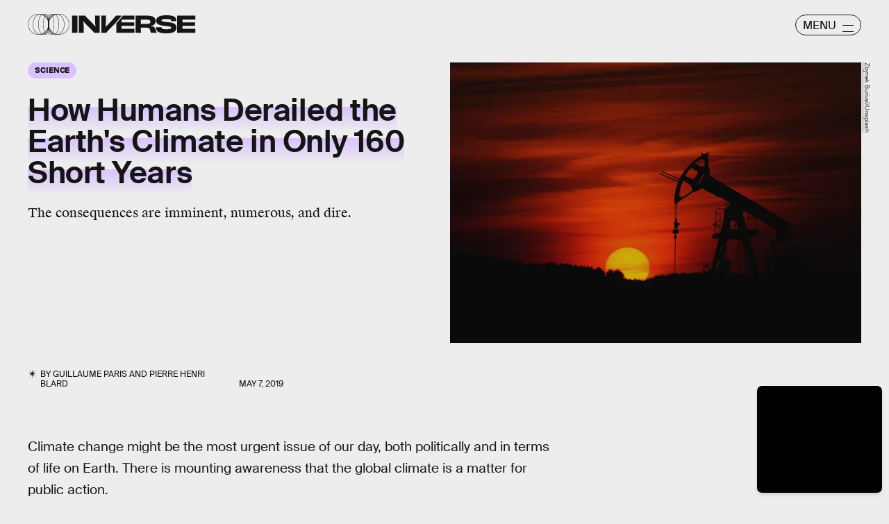

--- FILE ---
content_type: text/html; charset=utf-8
request_url: https://www.google.com/recaptcha/api2/aframe
body_size: 265
content:
<!DOCTYPE HTML><html><head><meta http-equiv="content-type" content="text/html; charset=UTF-8"></head><body><script nonce="b3YpkokqIg963bbyVwHhug">/** Anti-fraud and anti-abuse applications only. See google.com/recaptcha */ try{var clients={'sodar':'https://pagead2.googlesyndication.com/pagead/sodar?'};window.addEventListener("message",function(a){try{if(a.source===window.parent){var b=JSON.parse(a.data);var c=clients[b['id']];if(c){var d=document.createElement('img');d.src=c+b['params']+'&rc='+(localStorage.getItem("rc::a")?sessionStorage.getItem("rc::b"):"");window.document.body.appendChild(d);sessionStorage.setItem("rc::e",parseInt(sessionStorage.getItem("rc::e")||0)+1);localStorage.setItem("rc::h",'1768972568903');}}}catch(b){}});window.parent.postMessage("_grecaptcha_ready", "*");}catch(b){}</script></body></html>